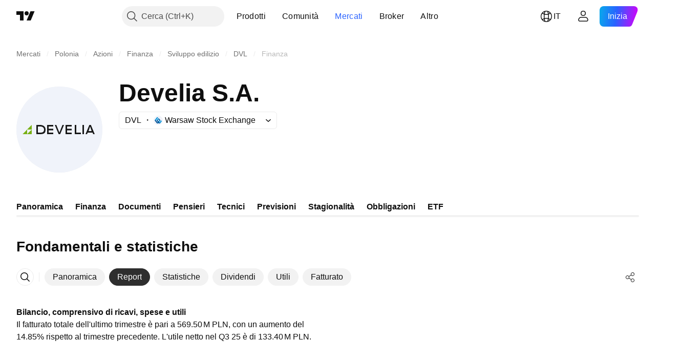

--- FILE ---
content_type: application/javascript; charset=utf-8
request_url: https://static.tradingview.com/static/bundles/it.5731.8e2e11527b95edff1973.js
body_size: 16
content:
(self.webpackChunktradingview=self.webpackChunktradingview||[]).push([[5731,84627],{148199:e=>{e.exports=["Indietro"]},537276:e=>{e.exports=["Variazione"]},923599:e=>{e.exports=["Variazione %"]},821851:e=>{e.exports=["Dati annuali"]},384627:e=>{e.exports=["Fondamentali e statistiche"]},588176:e=>{e.exports=["Dati semestrali"]},836452:e=>{e.exports=["Dati trimestrali"]},351514:e=>{e.exports=["Valore"]}}]);

--- FILE ---
content_type: image/svg+xml
request_url: https://s3-symbol-logo.tradingview.com/develia--big.svg
body_size: 248
content:
<!-- by TradingView --><svg width="56" height="56" viewBox="0 0 56 56" fill="none" xmlns="http://www.w3.org/2000/svg">
<rect width="56" height="56" fill="#F0F3FA"/>
<path d="M10 28.0003H6.99975L9.9995 25L10 28.0003ZM6.99975 31V28.0003L4 31H6.99975ZM6.99975 31L10 28.0003V31H6.99975Z" fill="#78B014"/>
<path fill-rule="evenodd" clip-rule="evenodd" d="M19 27.9949C19 29.7981 18.5 31 15.6317 30.9897L13 31V25H15.5C17.4709 25 19 26.1335 19 27.9949ZM15.6317 30C17.1317 30 18 29.5 18 27.9949C18 26.6094 16.8789 26 15.5 26H14V30H15.6317Z" fill="#181818"/>
<path d="M24 30V31H20V25H24V26H21V27.5H24V28.5H21V30H24ZM30 25H31L28.5 31H27.5L25 25H26L28 30L30 25ZM36 30V31H32V25H36V26H33V27.5H36V28.5H33V30H36ZM42 30V31H38V25H39V30H42ZM43 25H44V31H43V25Z" fill="#181818"/>
<path fill-rule="evenodd" clip-rule="evenodd" d="M47.5 25H48.5L51 31H50L49.6 30H46.4L46 31H45L47.5 25ZM47 29H49L48 26L47 29Z" fill="#181818"/>
</svg>
